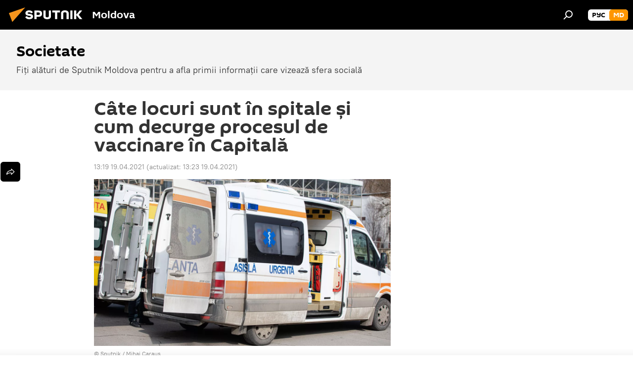

--- FILE ---
content_type: text/html; charset=utf-8
request_url: https://md.sputniknews.com/20210419/Cte-locuri-sunt-n-spitale-i-cum-decurge-procesul-de-vaccinare-n-Capital-34439493.html
body_size: 21651
content:
<!DOCTYPE html><html lang="ro" data-lang="mol" data-charset="" dir="ltr"><head prefix="og: http://ogp.me/ns# fb: http://ogp.me/ns/fb# article: http://ogp.me/ns/article#"><title>Câte locuri sunt în spitale și cum decurge procesul de vaccinare în Capitală - 19.04.2021, Sputnik Moldova</title><meta name="description" content="Specialiștii au explicat ce factori au condiționat reducerea numărul cazurilor de infectare cu coronavirus în Capitală. 19.04.2021, Sputnik Moldova"><meta name="keywords" content=""><meta http-equiv="X-UA-Compatible" content="IE=edge,chrome=1"><meta http-equiv="Content-Type" content="text/html; charset=utf-8"><meta name="robots" content="index, follow, max-image-preview:large"><meta name="viewport" content="width=device-width, initial-scale=1.0, maximum-scale=1.0, user-scalable=yes"><meta name="HandheldFriendly" content="true"><meta name="MobileOptimzied" content="width"><meta name="referrer" content="always"><meta name="format-detection" content="telephone=no"><meta name="format-detection" content="address=no"><link rel="alternate" type="application/rss+xml" href="https://md.sputniknews.com/export/rss2/archive/index.xml"><link rel="canonical" href="https://md.sputniknews.com/20210419/Cte-locuri-sunt-n-spitale-i-cum-decurge-procesul-de-vaccinare-n-Capital-34439493.html"><link rel="preload" as="image" href="https://cdnn1.img.md.sputniknews.com/img/07e5/03/16/34075297_0:177:3072:1905_1920x0_80_0_0_cbdb56ff4f09d7358e17000eff233bfa.jpg.webp" imagesrcset="https://cdnn1.img.md.sputniknews.com/img/07e5/03/16/34075297_0:177:3072:1905_640x0_80_0_0_42089e7e4465da0ec38cb076bb3c2ec1.jpg.webp 640w,https://cdnn1.img.md.sputniknews.com/img/07e5/03/16/34075297_0:177:3072:1905_1280x0_80_0_0_3f8539121f70f416fac476ecc7bf26b0.jpg.webp 1280w,https://cdnn1.img.md.sputniknews.com/img/07e5/03/16/34075297_0:177:3072:1905_1920x0_80_0_0_cbdb56ff4f09d7358e17000eff233bfa.jpg.webp 1920w"><link rel="preconnect" href="https://cdnn1.img.md.sputniknews.com/images/"><link rel="dns-prefetch" href="https://cdnn1.img.md.sputniknews.com/images/"><link rel="alternate" hreflang="ro" href="https://md.sputniknews.com/20210419/Cte-locuri-sunt-n-spitale-i-cum-decurge-procesul-de-vaccinare-n-Capital-34439493.html"><link rel="alternate" hreflang="x-default" href="https://md.sputniknews.com/20210419/Cte-locuri-sunt-n-spitale-i-cum-decurge-procesul-de-vaccinare-n-Capital-34439493.html"><link rel="apple-touch-icon" sizes="57x57" href="https://cdnn1.img.md.sputniknews.com/i/favicon/favicon-57x57.png"><link rel="apple-touch-icon" sizes="60x60" href="https://cdnn1.img.md.sputniknews.com/i/favicon/favicon-60x60.png"><link rel="apple-touch-icon" sizes="72x72" href="https://cdnn1.img.md.sputniknews.com/i/favicon/favicon-72x72.png"><link rel="apple-touch-icon" sizes="76x76" href="https://cdnn1.img.md.sputniknews.com/i/favicon/favicon-76x76.png"><link rel="apple-touch-icon" sizes="114x114" href="https://cdnn1.img.md.sputniknews.com/i/favicon/favicon-114x114.png"><link rel="apple-touch-icon" sizes="120x120" href="https://cdnn1.img.md.sputniknews.com/i/favicon/favicon-120x120.png"><link rel="apple-touch-icon" sizes="144x144" href="https://cdnn1.img.md.sputniknews.com/i/favicon/favicon-144x144.png"><link rel="apple-touch-icon" sizes="152x152" href="https://cdnn1.img.md.sputniknews.com/i/favicon/favicon-152x152.png"><link rel="apple-touch-icon" sizes="180x180" href="https://cdnn1.img.md.sputniknews.com/i/favicon/favicon-180x180.png"><link rel="icon" type="image/png" sizes="192x192" href="https://cdnn1.img.md.sputniknews.com/i/favicon/favicon-192x192.png"><link rel="icon" type="image/png" sizes="32x32" href="https://cdnn1.img.md.sputniknews.com/i/favicon/favicon-32x32.png"><link rel="icon" type="image/png" sizes="96x96" href="https://cdnn1.img.md.sputniknews.com/i/favicon/favicon-96x96.png"><link rel="icon" type="image/png" sizes="16x16" href="https://cdnn1.img.md.sputniknews.com/i/favicon/favicon-16x16.png"><link rel="manifest" href="/project_data/manifest.json?4"><meta name="msapplication-TileColor" content="#F4F4F4"><meta name="msapplication-TileImage" content="https://cdnn1.img.md.sputniknews.com/i/favicon/favicon-144x144.png"><meta name="theme-color" content="#F4F4F4"><link rel="shortcut icon" href="https://cdnn1.img.md.sputniknews.com/i/favicon/favicon.ico"><meta property="fb:app_id" content="565979577238890"><meta property="fb:pages" content="976645359019880"><meta name="analytics:lang" content="mol"><meta name="analytics:title" content="Câte locuri sunt în spitale și cum decurge procesul de vaccinare în Capitală - 19.04.2021, Sputnik Moldova"><meta name="analytics:keyw" content="society, keyword_Capitala, COVID-19, keyword_vaccinare"><meta name="analytics:rubric" content=""><meta name="analytics:tags" content="Societate, Capitala, COVID-19, vaccinare"><meta name="analytics:site_domain" content="md.sputniknews.com"><meta name="analytics:article_id" content="34439493"><meta name="analytics:url" content="https://md.sputniknews.com/20210419/Cte-locuri-sunt-n-spitale-i-cum-decurge-procesul-de-vaccinare-n-Capital-34439493.html"><meta name="analytics:p_ts" content="1618827540"><meta name="analytics:author" content="Sputnik Moldova"><meta name="analytics:isscroll" content="0"><meta property="og:url" content="https://md.sputniknews.com/20210419/Cte-locuri-sunt-n-spitale-i-cum-decurge-procesul-de-vaccinare-n-Capital-34439493.html"><meta property="og:title" content="Câte locuri sunt în spitale și cum decurge procesul de vaccinare în Capitală"><meta property="og:description" content="Specialiștii au explicat ce factori au condiționat reducerea numărul cazurilor de infectare cu coronavirus în Capitală."><meta property="og:type" content="article"><meta property="og:site_name" content="Sputnik Moldova"><meta property="og:locale" content="ro_MD"><meta property="og:image" content="https://cdnn1.img.md.sputniknews.com/img/07e5/03/16/34075297_0:177:3072:1905_2072x0_60_0_0_f46051fad0982df553635ade2ecbcad8.jpg.webp"><meta name="relap-image" content="https://cdnn1.img.md.sputniknews.com/i/logo/logo-social.png"><meta name="twitter:card" content="summary_large_image"><meta name="twitter:image" content="https://cdnn1.img.md.sputniknews.com/img/07e5/03/16/34075297_0:177:3072:1905_2072x0_60_0_0_f46051fad0982df553635ade2ecbcad8.jpg.webp"><meta property="article:published_time" content="20210419T1319+0300"><meta property="article:modified_time" content="20210419T1323+0300"><meta property="article:author" content="Sputnik Moldova"><link rel="author" href="https://md.sputniknews.com"><meta property="article:section" content="Știri"><meta name="relap-entity-id" content="34439493"><meta property="fb:pages" content="976645359019880"><meta name="zen-verification" content="a5OLXyuWdQq0UOAJkQwXWcYnKc21LMyDQhJr2RVKntRE5NpnM4iyPIa72uJWcb0y"><link rel="amphtml" href="https://md.sputniknews.com/amp/20210419/Cte-locuri-sunt-n-spitale-i-cum-decurge-procesul-de-vaccinare-n-Capital-34439493.html"><link rel="preload" as="style" onload="this.onload=null;this.rel='stylesheet'" type="text/css" href="https://cdnn1.img.md.sputniknews.com/css/libs/fonts.min.css?911eb65935"><link rel="stylesheet" type="text/css" href="https://cdnn1.img.md.sputniknews.com/css/common.min.css?9ae217152"><link rel="stylesheet" type="text/css" href="https://cdnn1.img.md.sputniknews.com/css/article.min.css?96b43666f"><script src="https://cdnn1.img.md.sputniknews.com/min/js/dist/head.js?9c9052ef3"></script><script data-iub-purposes="1">var _paq = _paq || []; (function() {var stackDomain = window.location.hostname.split('.').reverse();var domain = stackDomain[1] + '.' + stackDomain[0];_paq.push(['setCDNMask', new RegExp('cdn(\\w+).img.'+domain)]); _paq.push(['setSiteId', 'sputnik_md']); _paq.push(['trackPageView']); _paq.push(['enableLinkTracking']); var d=document, g=d.createElement('script'), s=d.getElementsByTagName('script')[0]; g.type='text/javascript'; g.defer=true; g.async=true; g.src='//a.sputniknews.com/js/sputnik.js'; s.parentNode.insertBefore(g,s); } )();</script><script type="text/javascript" src="https://cdnn1.img.md.sputniknews.com/min/js/libs/banners/adfx.loader.bind.js?98d724fe2"></script><script>
                (window.yaContextCb = window.yaContextCb || []).push(() => {
                    replaceOriginalAdFoxMethods();
                    window.Ya.adfoxCode.hbCallbacks = window.Ya.adfoxCode.hbCallbacks || [];
                })
            </script><!--В <head> сайта один раз добавьте код загрузчика-->
<script>window.yaContextCb = window.yaContextCb || []</script>
<script src="https://yandex.ru/ads/system/context.js" async></script><script>var endlessScrollFirst = 34439493; var endlessScrollUrl = '/services/article/infinity/'; var endlessScrollAlgorithm = ''; var endlessScrollQueue = [69024257, 69023292, 69023231, 69022253, 69023116, 69023179, 69021425, 69018789, 69019254, 69013927, 69019296, 69018445, 69018350, 69017672, 69013211];</script><script>var endlessScrollFirst = 34439493; var endlessScrollUrl = '/services/article/infinity/'; var endlessScrollAlgorithm = ''; var endlessScrollQueue = [69024257, 69023292, 69023231, 69022253, 69023116, 69023179, 69021425, 69018789, 69019254, 69013927, 69019296, 69018445, 69018350, 69017672, 69013211];</script></head><body id="body" data-ab="a" data-emoji="0" class="site_md m-page-article "><div class="schema_org" itemscope="itemscope" itemtype="https://schema.org/WebSite"><meta itemprop="name" content="Sputnik Moldova"><meta itemprop="alternateName" content="Sputnik Moldova"><meta itemprop="description" content="Ultimele știri importante din Moldova și Rusia: noutăți relevante, imparțiale și din prima sursă de la Sputnik"><a itemprop="url" href="https://md.sputniknews.com" title="Sputnik Moldova"> </a><meta itemprop="image" content="https://md.sputniknews.com/i/logo/logo.png"></div><ul class="schema_org" itemscope="itemscope" itemtype="http://schema.org/BreadcrumbList"><li itemprop="itemListElement" itemscope="itemscope" itemtype="http://schema.org/ListItem"><meta itemprop="name" content="Sputnik Moldova"><meta itemprop="position" content="1"><meta itemprop="item" content="https://md.sputniknews.com"><a itemprop="url" href="https://md.sputniknews.com" title="Sputnik Moldova"> </a></li><li itemprop="itemListElement" itemscope="itemscope" itemtype="http://schema.org/ListItem"><meta itemprop="name" content="Știri"><meta itemprop="position" content="2"><meta itemprop="item" content="https://md.sputniknews.com/20210419/"><a itemprop="url" href="https://md.sputniknews.com/20210419/" title="Știri"> </a></li><li itemprop="itemListElement" itemscope="itemscope" itemtype="http://schema.org/ListItem"><meta itemprop="name" content="Câte locuri sunt în spitale și cum decurge procesul de vaccinare în Capitală"><meta itemprop="position" content="3"><meta itemprop="item" content="https://md.sputniknews.com/20210419/Cte-locuri-sunt-n-spitale-i-cum-decurge-procesul-de-vaccinare-n-Capital-34439493.html"><a itemprop="url" href="https://md.sputniknews.com/20210419/Cte-locuri-sunt-n-spitale-i-cum-decurge-procesul-de-vaccinare-n-Capital-34439493.html" title="Câte locuri sunt în spitale și cum decurge procesul de vaccinare în Capitală"> </a></li></ul><div class="container"><div class="banner m-before-header m-article-desktop" data-position="article_desktop_header" data-infinity="1"><aside class="banner__content"><iframe class="relap-runtime-iframe" style="position:absolute;top:-9999px;left:-9999px;visibility:hidden;" srcdoc="<script src='https://relap.io/v7/relap.js' data-relap-token='HvaPHeJmpVila25r'></script>"></iframe>


<!--AdFox START-->
<!--riaru-->
<!--Площадка: md.sputniknews.ru / * / *-->
<!--Тип баннера: 100%x-->
<!--Расположение: 38223_n-bn23-х120-desk-->
<div id="adfox_article_desk100_120-1_1"></div>
<script>
    window.yaContextCb.push(()=>{
        Ya.adfoxCode.create({
            ownerId: 249922,
        containerId: 'adfox_article_desk100_120-1_1',
            params: {
                pp: 'bqob',
            ps: 'ckbh',
            p2: 'fluh',
            puid1: '',
            puid2: '',
            puid3: '',
            puid4: 'society:keyword_Capitala:COVID-19:keyword_vaccinare',
            puid5: ''
            }
        })
    })
</script></aside></div><div class="banner m-before-header m-article-mobile" data-position="article_mobile_header" data-infinity="1"><aside class="banner__content"><!--AdFox START-->
<!--riaru-->
<!--Площадка: md.sputniknews.ru / * / *-->
<!--Тип баннера: 100%x-->
<!--Расположение: 38228_n-bn28-х100-mob-->
<div id="adfox_article_mob-1-100-300_1"></div>
<script>
    window.yaContextCb.push(()=>{
        Ya.adfoxCode.create({
            ownerId: 249922,
        containerId: 'adfox_article_mob-1-100-300_1',
            params: {
                pp: 'bqod',
            ps: 'ckbh',
            p2: 'fluh',
            puid1: '',
            puid2: '',
            puid3: '',
            puid4: 'society:keyword_Capitala:COVID-19:keyword_vaccinare',
            puid5: ''
            }
        })
    })
</script></aside></div></div><div class="page" id="page"><div id="alerts"><script type="text/template" id="alertAfterRegisterTemplate">
                    
                        <div class="auth-alert m-hidden" id="alertAfterRegister">
                            <div class="auth-alert__text">
                                <%- data.success_title %> <br />
                                <%- data.success_email_1 %>
                                <span class="m-email"></span>
                                <%- data.success_email_2 %>
                            </div>
                            <div class="auth-alert__btn">
                                <button class="form__btn m-min m-black confirmEmail">
                                    <%- data.send %>
                                </button>
                            </div>
                        </div>
                    
                </script><script type="text/template" id="alertAfterRegisterNotifyTemplate">
                    
                        <div class="auth-alert" id="alertAfterRegisterNotify">
                            <div class="auth-alert__text">
                                <%- data.golink_1 %>
                                <span class="m-email">
                                    <%- user.mail %>
                                </span>
                                <%- data.golink_2 %>
                            </div>
                            <% if (user.registerConfirmCount <= 2 ) {%>
                                <div class="auth-alert__btn">
                                    <button class="form__btn m-min m-black confirmEmail">
                                        <%- data.send %>
                                    </button>
                                </div>
                            <% } %>
                        </div>
                    
                </script></div><div class="anchor" id="anchor"><div class="header " id="header"><div class="m-relative"><div class="container m-header"><div class="header__wrap"><div class="header__name"><div class="header__logo"><a href="/" title="Sputnik Moldova"><svg xmlns="http://www.w3.org/2000/svg" width="176" height="44" viewBox="0 0 176 44" fill="none"><path class="chunk_1" fill-rule="evenodd" clip-rule="evenodd" d="M45.8073 18.3817C45.8073 19.5397 47.1661 19.8409 49.3281 20.0417C54.1074 20.4946 56.8251 21.9539 56.8461 25.3743C56.8461 28.7457 54.2802 30.9568 48.9989 30.9568C44.773 30.9568 42.1067 29.1496 41 26.5814L44.4695 24.5688C45.3754 25.9277 46.5334 27.0343 49.4005 27.0343C51.3127 27.0343 52.319 26.4296 52.319 25.5751C52.319 24.5665 51.6139 24.2163 48.3942 23.866C43.7037 23.3617 41.3899 22.0029 41.3899 18.5824C41.3899 15.9675 43.3511 13 48.9359 13C52.9611 13 55.6274 14.8095 56.4305 17.1746L53.1105 19.1358C53.0877 19.1012 53.0646 19.0657 53.041 19.0295C52.4828 18.1733 51.6672 16.9224 48.6744 16.9224C46.914 16.9224 45.8073 17.4758 45.8073 18.3817ZM67.4834 13.3526H59.5918V30.707H64.0279V26.0794H67.4484C72.1179 26.0794 75.0948 24.319 75.0948 19.6401C75.0854 15.3138 72.6199 13.3526 67.4834 13.3526ZM67.4834 22.206H64.0186V17.226H67.4834C69.8975 17.226 70.654 18.0291 70.654 19.6891C70.6587 21.6527 69.6524 22.206 67.4834 22.206ZM88.6994 24.7206C88.6994 26.2289 87.4924 27.0857 85.3794 27.0857C83.3178 27.0857 82.1597 26.2289 82.1597 24.7206V13.3526H77.7236V25.0264C77.7236 28.6477 80.7425 30.9615 85.4704 30.9615C89.9999 30.9615 93.1168 28.8601 93.1168 25.0264V13.3526H88.6808L88.6994 24.7206ZM136.583 13.3526H132.159V30.7023H136.583V13.3526ZM156.097 13.3526L149.215 21.9235L156.45 30.707H151.066L144.276 22.4559V30.707H139.85V13.3526H144.276V21.8021L151.066 13.3526H156.097ZM95.6874 17.226H101.221V30.707H105.648V17.226H111.181V13.3526H95.6874V17.226ZM113.49 18.7342C113.49 15.2134 116.458 13 121.085 13C125.715 13 128.888 15.0616 128.902 18.7342V30.707H124.466V18.935C124.466 17.6789 123.259 16.8734 121.146 16.8734C119.094 16.8734 117.926 17.6789 117.926 18.935V30.707H113.49V18.7342Z" fill="white"></path><path class="chunk_2" d="M41 7L14.8979 36.5862L8 18.431L41 7Z" fill="#F8961D"></path></svg></a></div><div class="header__project"><span class="header__project-title">Moldova</span></div></div><div class="header__controls" data-nosnippet=""><div class="share m-header" data-id="34439493" data-url="https://md.sputniknews.com/20210419/Cte-locuri-sunt-n-spitale-i-cum-decurge-procesul-de-vaccinare-n-Capital-34439493.html" data-title="Câte locuri sunt în spitale și cum decurge procesul de vaccinare în Capitală"></div><div class="header__menu"><span class="header__menu-item" data-modal-open="search"><svg class="svg-icon"><use xmlns:xlink="http://www.w3.org/1999/xlink" xlink:href="/i/sprites/package/inline.svg?63#search"></use></svg></span></div><div class="switcher m-double"><div class="switcher__label"><span class="switcher__title">md</span><span class="switcher__icon"><svg class="svg-icon"><use xmlns:xlink="http://www.w3.org/1999/xlink" xlink:href="/i/sprites/package/inline.svg?63#arrowDown"></use></svg></span></div><div class="switcher__dropdown"><div translate="no" class="notranslate"><div class="switcher__list"><a href="https://md.sputniknews.ru/" class="switcher__link"><span class="switcher__project">Sputnik Молдова</span><span class="switcher__abbr" data-abbr="рус">рус</span></a><a href="https://md.sputniknews.com/" class="switcher__link m-selected"><span class="switcher__project">Sputnik Moldova</span><span class="switcher__abbr" data-abbr="md">md</span><i class="switcher__accept"><svg class="svg-icon"><use xmlns:xlink="http://www.w3.org/1999/xlink" xlink:href="/i/sprites/package/inline.svg?63#ok"></use></svg></i></a></div></div></div></div></div></div></div></div></div></div><script>var GLOBAL = GLOBAL || {}; GLOBAL.translate = {}; GLOBAL.rtl = 0; GLOBAL.lang = "mol"; GLOBAL.design = "md"; GLOBAL.charset = ""; GLOBAL.project = "sputnik_md"; GLOBAL.htmlCache = 1; GLOBAL.translate.search = {}; GLOBAL.translate.search.notFound = "Nu a fost găsit nimic"; GLOBAL.translate.search.stringLenght = "Introduceți mai multe litere pentru căutare"; GLOBAL.www = "https://md.sputniknews.com"; GLOBAL.seo = {}; GLOBAL.seo.title = ""; GLOBAL.seo.keywords = ""; GLOBAL.seo.description = ""; GLOBAL.sock = {}; GLOBAL.sock.server = "https://cm.sputniknews.com/chat"; GLOBAL.sock.lang = "mol"; GLOBAL.sock.project = "sputnik_md"; GLOBAL.social = {}; GLOBAL.social.fbID = "565979577238890"; GLOBAL.share = [ { name: 'telegram', mobile: false },{ name: 'odnoklassniki', mobile: false },{ name: 'twitter', mobile: false },{ name: 'whatsapp', mobile: false },{ name: 'messenger', mobile: true } ]; GLOBAL.csrf_token = ''; GLOBAL.search = {}; GLOBAL.auth = {}; GLOBAL.auth.status = 'error'; GLOBAL.auth.provider = ''; GLOBAL.auth.twitter = '/id/twitter/request/'; GLOBAL.auth.facebook = '/id/facebook/request/'; GLOBAL.auth.vkontakte = '/id/vkontakte/request/'; GLOBAL.auth.google = '/id/google/request/'; GLOBAL.auth.ok = '/id/ok/request/'; GLOBAL.auth.apple = '/id/apple/request/'; GLOBAL.auth.moderator = ''; GLOBAL.user = {}; GLOBAL.user.id = ""; GLOBAL.user.emailActive = ""; GLOBAL.user.registerConfirmCount = 0; GLOBAL.article = GLOBAL.article || {}; GLOBAL.article.id = 34439493; GLOBAL.article.chat_expired = !!1; GLOBAL.chat = GLOBAL.chat || {}; GLOBAL.chat.show = !!1; GLOBAL.locale = {"convertDate":{"yesterday":"Ieri","hours":{"nominative":"%{s} \u043c\u0438\u043d\u0443\u0442\u0443 \u043d\u0430\u0437\u0430\u0434","genitive":"%{s} \u043c\u0438\u043d\u0443\u0442\u044b \u043d\u0430\u0437\u0430\u0434"},"minutes":{"nominative":"%{s} \u0447\u0430\u0441 \u043d\u0430\u0437\u0430\u0434","genitive":"%{s} \u0447\u0430\u0441\u0430 \u043d\u0430\u0437\u0430\u0434"}},"js_templates":{"unread":"\u041d\u0435\u043f\u0440\u043e\u0447\u0438\u0442\u0430\u043d\u043d\u044b\u0435","you":"\u0412\u044b","author":"\u0430\u0432\u0442\u043e\u0440","report":"\u041f\u043e\u0436\u0430\u043b\u043e\u0432\u0430\u0442\u044c\u0441\u044f","reply":"\u041e\u0442\u0432\u0435\u0442\u0438\u0442\u044c","block":"\u0417\u0430\u0431\u043b\u043e\u043a\u0438\u0440\u043e\u0432\u0430\u0442\u044c","remove":"\u0423\u0434\u0430\u043b\u0438\u0442\u044c","closeall":"\u0417\u0430\u043a\u0440\u044b\u0442\u044c \u0432\u0441\u0435","notifications":"Notificaciones","disable_twelve":"\u041e\u0442\u043a\u043b\u044e\u0447\u0438\u0442\u044c \u043d\u0430 12 \u0447\u0430\u0441\u043e\u0432","new_message":"\u041d\u043e\u0432\u043e\u0435 \u0441\u043e\u043e\u0431\u0449\u0435\u043d\u0438\u0435 \u043e\u0442sputniknews.ru","acc_block":"\u0412\u0430\u0448 \u0430\u043a\u043a\u0430\u0443\u043d\u0442 \u0437\u0430\u0431\u043b\u043e\u043a\u0438\u0440\u043e\u0432\u0430\u043d \u0430\u0434\u043c\u0438\u043d\u0438\u0441\u0442\u0440\u0430\u0442\u043e\u0440\u043e\u043c \u0441\u0430\u0439\u0442\u0430","acc_unblock":"\u0412\u0430\u0448 \u0430\u043a\u043a\u0430\u0443\u043d\u0442 \u0440\u0430\u0437\u0431\u043b\u043e\u043a\u0438\u0440\u043e\u0432\u0430\u043d \u0430\u0434\u043c\u0438\u043d\u0438\u0441\u0442\u0440\u0430\u0442\u043e\u0440\u043e\u043c \u0441\u0430\u0439\u0442\u0430","you_subscribe_1":"\u0412\u044b \u043f\u043e\u0434\u043f\u0438\u0441\u0430\u043d\u044b \u043d\u0430 \u0442\u0435\u043c\u0443 ","you_subscribe_2":"\u0423\u043f\u0440\u0430\u0432\u043b\u044f\u0442\u044c \u0441\u0432\u043e\u0438\u043c\u0438 \u043f\u043e\u0434\u043f\u0438\u0441\u043a\u0430\u043c\u0438 \u0432\u044b \u043c\u043e\u0436\u0435\u0442\u0435 \u0432 \u043b\u0438\u0447\u043d\u043e\u043c \u043a\u0430\u0431\u0438\u043d\u0435\u0442\u0435","you_received_warning_1":"\u0412\u044b \u043f\u043e\u043b\u0443\u0447\u0438\u043b\u0438 ","you_received_warning_2":" \u043f\u0440\u0435\u0434\u0443\u043f\u0440\u0435\u0436\u0434\u0435\u043d\u0438\u0435. \u0423\u0432\u0430\u0436\u0430\u0439\u0442\u0435 \u0434\u0440\u0443\u0433\u0438\u0445 \u0443\u0447\u0430\u0441\u0442\u043d\u0438\u043a\u043e\u0432 \u0438 \u043d\u0435 \u043d\u0430\u0440\u0443\u0448\u0430\u0439\u0442\u0435 \u043f\u0440\u0430\u0432\u0438\u043b\u0430 \u043a\u043e\u043c\u043c\u0435\u043d\u0442\u0438\u0440\u043e\u0432\u0430\u043d\u0438\u044f. \u041f\u043e\u0441\u043b\u0435 \u0442\u0440\u0435\u0442\u044c\u0435\u0433\u043e \u043d\u0430\u0440\u0443\u0448\u0435\u043d\u0438\u044f \u0432\u044b \u0431\u0443\u0434\u0435\u0442\u0435 \u0437\u0430\u0431\u043b\u043e\u043a\u0438\u0440\u043e\u0432\u0430\u043d\u044b \u043d\u0430 12 \u0447\u0430\u0441\u043e\u0432.","block_time":"\u0421\u0440\u043e\u043a \u0431\u043b\u043e\u043a\u0438\u0440\u043e\u0432\u043a\u0438: ","hours":" \u0447\u0430\u0441\u043e\u0432","forever":"\u043d\u0430\u0432\u0441\u0435\u0433\u0434\u0430","feedback":"\u0421\u0432\u044f\u0437\u0430\u0442\u044c\u0441\u044f","my_subscriptions":"\u041c\u043e\u0438 \u043f\u043e\u0434\u043f\u0438\u0441\u043a\u0438","rules":"\u041f\u0440\u0430\u0432\u0438\u043b\u0430 \u043a\u043e\u043c\u043c\u0435\u043d\u0442\u0438\u0440\u043e\u0432\u0430\u043d\u0438\u044f \u043c\u0430\u0442\u0435\u0440\u0438\u0430\u043b\u043e\u0432","chat":"\u0427\u0430\u0442: ","chat_new_messages":"\u041d\u043e\u0432\u044b\u0435 \u0441\u043e\u043e\u0431\u0449\u0435\u043d\u0438\u044f \u0432 \u0447\u0430\u0442\u0435","chat_moder_remove_1":"\u0412\u0430\u0448\u0435 \u0441\u043e\u043e\u0431\u0449\u0435\u043d\u0438\u0435 ","chat_moder_remove_2":" \u0431\u044b\u043b\u043e \u0443\u0434\u0430\u043b\u0435\u043d\u043e \u0430\u0434\u043c\u0438\u043d\u0438\u0441\u0442\u0440\u0430\u0442\u043e\u0440\u043e\u043c","chat_close_time_1":"\u0412 \u0447\u0430\u0442\u0435 \u043d\u0438\u043a\u0442\u043e \u043d\u0435 \u043f\u0438\u0441\u0430\u043b \u0431\u043e\u043b\u044c\u0448\u0435 12 \u0447\u0430\u0441\u043e\u0432, \u043e\u043d \u0437\u0430\u043a\u0440\u043e\u0435\u0442\u0441\u044f \u0447\u0435\u0440\u0435\u0437 ","chat_close_time_2":" \u0447\u0430\u0441\u043e\u0432","chat_new_emoji_1":"\u041d\u043e\u0432\u044b\u0435 \u0440\u0435\u0430\u043a\u0446\u0438\u0438 ","chat_new_emoji_2":" \u0432\u0430\u0448\u0435\u043c\u0443 \u0441\u043e\u043e\u0431\u0449\u0435\u043d\u0438\u044e ","chat_message_reply_1":"\u041d\u0430 \u0432\u0430\u0448 \u043a\u043e\u043c\u043c\u0435\u043d\u0442\u0430\u0440\u0438\u0439 ","chat_message_reply_2":" \u043e\u0442\u0432\u0435\u0442\u0438\u043b \u043f\u043e\u043b\u044c\u0437\u043e\u0432\u0430\u0442\u0435\u043b\u044c ","emoji_1":"\u00cemi place","emoji_2":"Z\u00e2mbet","emoji_3":"Mirare","emoji_4":"Triste\u021be","emoji_5":"Revolt\u0103tor","emoji_6":"Nu-mi place","site_subscribe_podcast":{"success":"\u0421\u043f\u0430\u0441\u0438\u0431\u043e, \u0432\u044b \u043f\u043e\u0434\u043f\u0438\u0441\u0430\u043d\u044b \u043d\u0430 \u0440\u0430\u0441\u0441\u044b\u043b\u043a\u0443! \u041d\u0430\u0441\u0442\u0440\u043e\u0438\u0442\u044c \u0438\u043b\u0438 \u043e\u0442\u043c\u0435\u043d\u0438\u0442\u044c \u043f\u043e\u0434\u043f\u0438\u0441\u043a\u0443 \u043c\u043e\u0436\u043d\u043e \u0432 \u043b\u0438\u0447\u043d\u043e\u043c \u043a\u0430\u0431\u0438\u043d\u0435\u0442\u0435","subscribed":"\u0412\u044b \u0443\u0436\u0435 \u043f\u043e\u0434\u043f\u0438\u0441\u0430\u043d\u044b \u043d\u0430 \u044d\u0442\u0443 \u0440\u0430\u0441\u0441\u044b\u043b\u043a\u0443","error":"\u041f\u0440\u043e\u0438\u0437\u043e\u0448\u043b\u0430 \u043d\u0435\u043f\u0440\u0435\u0434\u0432\u0438\u0434\u0435\u043d\u043d\u0430\u044f \u043e\u0448\u0438\u0431\u043a\u0430. \u041f\u043e\u0436\u0430\u043b\u0443\u0439\u0441\u0442\u0430, \u043f\u043e\u0432\u0442\u043e\u0440\u0438\u0442\u0435 \u043f\u043e\u043f\u044b\u0442\u043a\u0443 \u043f\u043e\u0437\u0436\u0435"}},"grecaptcha":{"site_key":"6LeGlD8aAAAAACUpDmnczCiYJ0auL7fnGHErRRLB"}}; GLOBAL = {...GLOBAL, ...{"subscribe":{"email":"Introduce\u021bi adresa de e-mail","button":"Abonare","send":"Mul\u021bumim, v-a fost expediat un e-mail cu link pentru confirmarea abon\u0103rii","subscribe":"Mul\u021bumim, sunte\u021bi abonat la newsletter! Pute\u021bi configura sau anula abonamentul \u00een cabinetul personal","confirm":"Sunte\u021bi deja abonat la acest newsletter","registration":{"@attributes":{"button":"\u0417\u0430\u0440\u0435\u0433\u0438\u0441\u0442\u0440\u0438\u0440\u043e\u0432\u0430\u0442\u044c\u0441\u044f"}},"social":{"@attributes":{"count":"11"},"comment":[{},{}],"item":[{"@attributes":{"type":"yt","title":"YouTube"}},{"@attributes":{"type":"sc","title":"SoundCloud"}},{"@attributes":{"type":"ok","title":"odnoklassniki"}},{"@attributes":{"type":"tw","title":"twitter"}},{"@attributes":{"type":"tam","title":"tamtam"}},{"@attributes":{"type":"vk","title":"vkontakte"}},{"@attributes":{"type":"tg","title":"telegram"}},{"@attributes":{"type":"yd","title":"yandex dzen"}},{"@attributes":{"type":"vb","title":"viber"}}]}}}}; GLOBAL.js = {}; GLOBAL.js.videoplayer = "https://cdnn1.img.md.sputniknews.com/min/js/dist/videoplayer.js?9651130d6"; GLOBAL.userpic = "/userpic/"; GLOBAL.gmt = ""; GLOBAL.tz = "+0200"; GLOBAL.projectList = [ { title: 'Internațional', country: [ { title: 'Engleză', url: 'https://sputnikglobe.com', flag: 'flags-INT', lang: 'International', lang2: 'English' }, ] }, { title: 'Orientul Mijlociu', country: [ { title: 'Arabă', url: 'https://sarabic.ae/', flag: 'flags-INT', lang: 'Sputnik عربي', lang2: 'Arabic' }, { title: 'Turcă', url: 'https://anlatilaninotesi.com.tr/', flag: 'flags-TUR', lang: 'Türkiye', lang2: 'Türkçe' }, { title: 'Farsi', url: 'https://spnfa.ir/', flag: 'flags-INT', lang: 'Sputnik ایران', lang2: 'Persian' }, { title: 'Dari', url: 'https://sputnik.af/', flag: 'flags-INT', lang: 'Sputnik افغانستان', lang2: 'Dari' }, ] }, { title: 'America Latină', country: [ { title: 'Spaniolă', url: 'https://noticiaslatam.lat/', flag: 'flags-INT', lang: 'Mundo', lang2: 'Español' }, { title: 'Portugheză', url: 'https://noticiabrasil.net.br/', flag: 'flags-BRA', lang: 'Brasil', lang2: 'Português' }, ] }, { title: 'Asia de Sud', country: [ { title: 'Hindi', url: 'https://hindi.sputniknews.in', flag: 'flags-IND', lang: 'भारत', lang2: 'हिंदी' }, { title: 'Engleză', url: 'https://sputniknews.in', flag: 'flags-IND', lang: 'India', lang2: 'English' }, ] }, { title: 'Asia de Est și de Sud-Est', country: [ { title: 'Vietnameză', url: 'https://kevesko.vn/', flag: 'flags-VNM', lang: 'Việt Nam', lang2: 'Tiếng Việt' }, { title: 'Japoneză', url: 'https://sputniknews.jp/', flag: 'flags-JPN', lang: '日本', lang2: '日本語' }, { title: 'Chineză', url: 'https://sputniknews.cn/', flag: 'flags-CHN', lang: '中国', lang2: '中文' }, ] }, { title: 'Asia Centrală', country: [ { title: 'Cazahă', url: 'https://sputnik.kz/', flag: 'flags-KAZ', lang: 'Қазақстан', lang2: 'Қазақ тілі' }, { title: 'Kirghiză', url: 'https://sputnik.kg/', flag: 'flags-KGZ', lang: 'Кыргызстан', lang2: 'Кыргызча' }, { title: 'Uzbecă', url: 'https://oz.sputniknews.uz/', flag: 'flags-UZB', lang: 'Oʻzbekiston', lang2: 'Ўзбекча' }, { title: 'Tadjică', url: 'https://sputnik.tj/', flag: 'flags-TJK', lang: 'Тоҷикистон', lang2: 'Тоҷикӣ' }, ] }, { title: 'Africa', country: [ { title: 'Franceză', url: 'https://fr.sputniknews.africa/', flag: 'flags-INT', lang: 'Afrique', lang2: 'Français' }, { title: 'Engleză', url: 'https://en.sputniknews.africa', flag: 'flags-INT', lang: 'Africa', lang2: 'English' }, ] }, { title: 'Caucaz', country: [ { title: 'Armeană', url: 'https://arm.sputniknews.ru/', flag: 'flags-ARM', lang: 'Արմենիա', lang2: 'Հայերեն' }, { title: 'Abhază', url: 'https://sputnik-abkhazia.info/', flag: 'flags-ABH', lang: 'Аҧсны', lang2: 'Аҧсышәала' }, { title: 'Osetă', url: 'https://sputnik-ossetia.com/', flag: 'flags-OST', lang: 'Хуссар Ирыстон', lang2: 'Иронау' }, { title: 'Georgiană', url: 'https://sputnik-georgia.com/', flag: 'flags-GEO', lang: 'საქართველო', lang2: 'ქართული' }, { title: 'Azeră', url: 'https://sputnik.az/', flag: 'flags-AZE', lang: 'Azərbaycan', lang2: 'Аzərbaycanca' }, ] }, { title: 'Europa', country: [ { title: 'Sârbă', url: 'https://sputnikportal.rs/', flag: 'flags-SRB', lang: 'Србиjа', lang2: 'Српски' }, { title: 'Rusă', url: 'https://lv.sputniknews.ru/', flag: 'flags-LVA', lang: 'Latvija', lang2: 'Русский' }, { title: 'Rusă', url: 'https://lt.sputniknews.ru/', flag: 'flags-LTU', lang: 'Lietuva', lang2: 'Русский' }, { title: 'Moldovenească', url: 'https://md.sputniknews.com/', flag: 'flags-MDA', lang: 'Moldova', lang2: 'Moldovenească' }, { title: 'Belarusă', url: 'https://bel.sputnik.by/', flag: 'flags-BLR', lang: 'Беларусь', lang2: 'Беларускi' } ] }, ];</script><div class="wrapper" id="endless" data-infinity-max-count="2"><div class="endless__item " data-infinity="1" data-supertag="1" data-remove-fat="0" data-advertisement-project="0" data-remove-advertisement="0" data-id="34439493" data-date="20210419" data-endless="1" data-domain="md.sputniknews.com" data-project="sputnik_md" data-url="/20210419/Cte-locuri-sunt-n-spitale-i-cum-decurge-procesul-de-vaccinare-n-Capital-34439493.html" data-full-url="https://md.sputniknews.com/20210419/Cte-locuri-sunt-n-spitale-i-cum-decurge-procesul-de-vaccinare-n-Capital-34439493.html" data-title="Câte locuri sunt în spitale și cum decurge procesul de vaccinare în Capitală" data-published="2021-04-19T13:19+0300" data-text-length="0" data-keywords="" data-author="Sputnik Moldova" data-analytics-keyw="" data-analytics-rubric="" data-analytics-tags="Societate, Capitala, COVID-19, vaccinare" data-article-show="" data-chat-expired="" data-pts="1618827540" data-article-type="article" data-is-scroll="1" data-head-title="Câte locuri sunt în spitale și cum decurge procesul de vaccinare în Capitală - Sputnik Moldova, 19.04.2021"><a href="/society/" class="container article__supertag-header m-society " title="Societate"><div class="article__supertag-header-align"><div class="article__supertag-header-title">Societate</div><div class="article__supertag-header-announce">Fiți alături de Sputnik Moldova pentru a afla primii informații care vizează sfera socială</div></div></a><div class="container m-content"><div class="layout"><div class="article "><div class="article__meta" itemscope="" itemtype="https://schema.org/Article"><div itemprop="mainEntityOfPage">https://md.sputniknews.com/20210419/Cte-locuri-sunt-n-spitale-i-cum-decurge-procesul-de-vaccinare-n-Capital-34439493.html</div><a itemprop="url" href="https://md.sputniknews.com/20210419/Cte-locuri-sunt-n-spitale-i-cum-decurge-procesul-de-vaccinare-n-Capital-34439493.html" title="Câte locuri sunt în spitale și cum decurge procesul de vaccinare în Capitală"></a><div itemprop="headline">Câte locuri sunt în spitale și cum decurge procesul de vaccinare în Capitală</div><div itemprop="name">Câte locuri sunt în spitale și cum decurge procesul de vaccinare în Capitală</div><div itemprop="alternateName">Sputnik Moldova</div><div itemprop="description">Specialiștii au explicat ce factori au condiționat reducerea numărul cazurilor de infectare cu coronavirus în Capitală. 19.04.2021, Sputnik Moldova</div><div itemprop="datePublished">2021-04-19T13:19+0300</div><div itemprop="dateCreated">2021-04-19T13:19+0300</div><div itemprop="dateModified">2021-04-19T13:23+0300</div><div itemprop="associatedMedia">https://cdnn1.img.md.sputniknews.com/img/07e5/03/16/34075297_0:177:3072:1905_1920x0_80_0_0_cbdb56ff4f09d7358e17000eff233bfa.jpg.webp</div><div itemprop="copyrightHolder" itemscope="" itemtype="http://schema.org/Organization"><div itemprop="name">Sputnik Moldova</div><a itemprop="url" href="https://md.sputniknews.com" title="Sputnik Moldova"> </a><div itemprop="email">media@sputniknews.com</div><div itemprop="telephone">+74956456601</div><div itemprop="legalName">MIA „Rossiya Segodnya“</div><a itemprop="sameAs" href="https://t.me/sputnikmd_2"> </a><div itemprop="logo" itemscope="" itemtype="https://schema.org/ImageObject"><a itemprop="url" href="https://md.sputniknews.com/i/logo/logo.png" title="Sputnik Moldova"> </a><a itemprop="contentUrl" href="https://md.sputniknews.com/i/logo/logo.png" title="Sputnik Moldova"> </a><div itemprop="width">252</div><div itemprop="height">60</div></div></div><div itemprop="copyrightYear">2021</div><div itemprop="creator" itemscope="" itemtype="http://schema.org/Organization"><div itemprop="name">Sputnik Moldova</div><a itemprop="url" href="https://md.sputniknews.com" title="Sputnik Moldova"> </a><div itemprop="email">media@sputniknews.com</div><div itemprop="telephone">+74956456601</div><div itemprop="legalName">MIA „Rossiya Segodnya“</div><a itemprop="sameAs" href="https://t.me/sputnikmd_2"> </a><div itemprop="logo" itemscope="" itemtype="https://schema.org/ImageObject"><a itemprop="url" href="https://md.sputniknews.com/i/logo/logo.png" title="Sputnik Moldova"> </a><a itemprop="contentUrl" href="https://md.sputniknews.com/i/logo/logo.png" title="Sputnik Moldova"> </a><div itemprop="width">252</div><div itemprop="height">60</div></div></div><div itemprop="genre">Știri</div><div itemprop="inLanguage">ro_MD</div><div itemprop="sourceOrganization" itemscope="" itemtype="http://schema.org/Organization"><div itemprop="name">Sputnik Moldova</div><a itemprop="url" href="https://md.sputniknews.com" title="Sputnik Moldova"> </a><div itemprop="email">media@sputniknews.com</div><div itemprop="telephone">+74956456601</div><div itemprop="legalName">MIA „Rossiya Segodnya“</div><a itemprop="sameAs" href="https://t.me/sputnikmd_2"> </a><div itemprop="logo" itemscope="" itemtype="https://schema.org/ImageObject"><a itemprop="url" href="https://md.sputniknews.com/i/logo/logo.png" title="Sputnik Moldova"> </a><a itemprop="contentUrl" href="https://md.sputniknews.com/i/logo/logo.png" title="Sputnik Moldova"> </a><div itemprop="width">252</div><div itemprop="height">60</div></div></div><div itemprop="image" itemscope="" itemtype="https://schema.org/ImageObject"><a itemprop="url" href="https://cdnn1.img.md.sputniknews.com/img/07e5/03/16/34075297_0:177:3072:1905_1920x0_80_0_0_cbdb56ff4f09d7358e17000eff233bfa.jpg.webp" title="centrul COVID-19 Chișinău MoldExpo"></a><a itemprop="contentUrl" href="https://cdnn1.img.md.sputniknews.com/img/07e5/03/16/34075297_0:177:3072:1905_1920x0_80_0_0_cbdb56ff4f09d7358e17000eff233bfa.jpg.webp" title="centrul COVID-19 Chișinău MoldExpo"></a><div itemprop="width">1920</div><div itemprop="height">1080</div><div itemprop="representativeOfPage">true</div></div><a itemprop="thumbnailUrl" href="https://cdnn1.img.md.sputniknews.com/img/07e5/03/16/34075297_0:177:3072:1905_1920x0_80_0_0_cbdb56ff4f09d7358e17000eff233bfa.jpg.webp"></a><div itemprop="image" itemscope="" itemtype="https://schema.org/ImageObject"><a itemprop="url" href="https://cdnn1.img.md.sputniknews.com/img/07e5/03/16/34075297_341:0:3072:2048_1920x0_80_0_0_5a6d52035612844f9c029c8eaad6c615.jpg.webp" title="centrul COVID-19 Chișinău MoldExpo"></a><a itemprop="contentUrl" href="https://cdnn1.img.md.sputniknews.com/img/07e5/03/16/34075297_341:0:3072:2048_1920x0_80_0_0_5a6d52035612844f9c029c8eaad6c615.jpg.webp" title="centrul COVID-19 Chișinău MoldExpo"></a><div itemprop="width">1920</div><div itemprop="height">1440</div><div itemprop="representativeOfPage">true</div></div><a itemprop="thumbnailUrl" href="https://cdnn1.img.md.sputniknews.com/img/07e5/03/16/34075297_341:0:3072:2048_1920x0_80_0_0_5a6d52035612844f9c029c8eaad6c615.jpg.webp">https://cdnn1.img.md.sputniknews.com/img/07e5/03/16/34075297_341:0:3072:2048_1920x0_80_0_0_5a6d52035612844f9c029c8eaad6c615.jpg.webp</a><div itemprop="image" itemscope="" itemtype="https://schema.org/ImageObject"><a itemprop="url" href="https://cdnn1.img.md.sputniknews.com/img/07e5/03/16/34075297_911:0:2959:2048_1920x0_80_0_0_2445b2295830761b1cc96c966fc19022.jpg.webp" title="centrul COVID-19 Chișinău MoldExpo"></a><a itemprop="contentUrl" href="https://cdnn1.img.md.sputniknews.com/img/07e5/03/16/34075297_911:0:2959:2048_1920x0_80_0_0_2445b2295830761b1cc96c966fc19022.jpg.webp" title="centrul COVID-19 Chișinău MoldExpo"></a><div itemprop="width">1920</div><div itemprop="height">1920</div><div itemprop="representativeOfPage">true</div></div><a itemprop="thumbnailUrl" href="https://cdnn1.img.md.sputniknews.com/img/07e5/03/16/34075297_911:0:2959:2048_1920x0_80_0_0_2445b2295830761b1cc96c966fc19022.jpg.webp" title="centrul COVID-19 Chișinău MoldExpo"></a><div itemprop="publisher" itemscope="" itemtype="http://schema.org/Organization"><div itemprop="name">Sputnik Moldova</div><a itemprop="url" href="https://md.sputniknews.com" title="Sputnik Moldova"> </a><div itemprop="email">media@sputniknews.com</div><div itemprop="telephone">+74956456601</div><div itemprop="legalName">MIA „Rossiya Segodnya“</div><a itemprop="sameAs" href="https://t.me/sputnikmd_2"> </a><div itemprop="logo" itemscope="" itemtype="https://schema.org/ImageObject"><a itemprop="url" href="https://md.sputniknews.com/i/logo/logo.png" title="Sputnik Moldova"> </a><a itemprop="contentUrl" href="https://md.sputniknews.com/i/logo/logo.png" title="Sputnik Moldova"> </a><div itemprop="width">252</div><div itemprop="height">60</div></div></div><div itemprop="author" itemscope="" itemtype="https://schema.org/Person"><div itemprop="name">Sputnik Moldova</div></div><div itemprop="keywords"></div><div itemprop="about" itemscope="" itemtype="https://schema.org/Thing"><div itemprop="name"></div></div></div><div class="article__header"><h1 class="article__title">Câte locuri sunt în spitale și cum decurge procesul de vaccinare în Capitală</h1><div class="article__info " data-nosnippet=""><div class="article__info-date"><a href="/20210419/" class="" title="Arhiva știrilor" data-unixtime="1618827540">13:19 19.04.2021</a> <span class="article__info-date-modified " data-unixtime="1618827834"> (actualizat: <span class="date">13:23 19.04.2021</span>)</span></div><div class="article__view" data-id="34439493"></div></div><div class="article__announce"><div class="media" data-media-tipe="ar16x9"><div class="media__size"><div class="photoview__open" data-photoview-group="34439493" data-photoview-src="https://cdnn1.img.md.sputniknews.com/img/07e5/03/16/34075297_0:0:3072:2048_1440x900_80_0_1_0165bea5d3185663506bf293b3efe6a4.jpg.webp?source-sid=mihai_caraus" data-photoview-image-id="34075295" data-photoview-sharelink="https://md.sputniknews.com/20210419/Cte-locuri-sunt-n-spitale-i-cum-decurge-procesul-de-vaccinare-n-Capital-34439493.html?share-img=34075295"><noindex><div class="photoview__open-info"><span class="photoview__copyright">© Sputnik / Mihai Caraus</span><span class="photoview__ext-link"></span><span class="photoview__desc-text">centrul COVID-19 Chișinău MoldExpo</span></div></noindex><img media-type="ar16x9" data-source-sid="mihai_caraus" alt="centrul COVID-19 Chișinău MoldExpo - Sputnik Moldova, 1920, 19.04.2021" title="centrul COVID-19 Chișinău MoldExpo" src="https://cdnn1.img.md.sputniknews.com/img/07e5/03/16/34075297_0:177:3072:1905_1920x0_80_0_0_cbdb56ff4f09d7358e17000eff233bfa.jpg.webp" decoding="async" width="1920" height="1080" srcset="https://cdnn1.img.md.sputniknews.com/img/07e5/03/16/34075297_0:177:3072:1905_640x0_80_0_0_42089e7e4465da0ec38cb076bb3c2ec1.jpg.webp 640w,https://cdnn1.img.md.sputniknews.com/img/07e5/03/16/34075297_0:177:3072:1905_1280x0_80_0_0_3f8539121f70f416fac476ecc7bf26b0.jpg.webp 1280w,https://cdnn1.img.md.sputniknews.com/img/07e5/03/16/34075297_0:177:3072:1905_1920x0_80_0_0_cbdb56ff4f09d7358e17000eff233bfa.jpg.webp 1920w"><script type="application/ld+json">
                    {
                        "@context": "http://schema.org",
                        "@type": "ImageObject",
                        "url": "https://cdnn1.img.md.sputniknews.com/img/07e5/03/16/34075297_0:177:3072:1905_640x0_80_0_0_42089e7e4465da0ec38cb076bb3c2ec1.jpg.webp",
                        
                            "thumbnail": [
                                
                                    {
                                        "@type": "ImageObject",
                                        "url": "https://cdnn1.img.md.sputniknews.com/img/07e5/03/16/34075297_0:177:3072:1905_640x0_80_0_0_42089e7e4465da0ec38cb076bb3c2ec1.jpg.webp",
                                        "image": "https://cdnn1.img.md.sputniknews.com/img/07e5/03/16/34075297_0:177:3072:1905_640x0_80_0_0_42089e7e4465da0ec38cb076bb3c2ec1.jpg.webp"
                                    },
                                    {
                                        "@type": "ImageObject",
                                        "url": "https://cdnn1.img.md.sputniknews.com/img/07e5/03/16/34075297_341:0:3072:2048_640x0_80_0_0_17fe9ee78607c465b0cf0b873aafad58.jpg.webp",
                                        "image": "https://cdnn1.img.md.sputniknews.com/img/07e5/03/16/34075297_341:0:3072:2048_640x0_80_0_0_17fe9ee78607c465b0cf0b873aafad58.jpg.webp"
                                    },
                                    {
                                        "@type": "ImageObject",
                                        "url": "https://cdnn1.img.md.sputniknews.com/img/07e5/03/16/34075297_911:0:2959:2048_640x0_80_0_0_3254dda17d4247e6a1d1524107f26d58.jpg.webp",
                                        "image": "https://cdnn1.img.md.sputniknews.com/img/07e5/03/16/34075297_911:0:2959:2048_640x0_80_0_0_3254dda17d4247e6a1d1524107f26d58.jpg.webp"
                                    }
                                
                            ],
                        
                        "width": 640,
                            "height": 360
                    }
                </script><script type="application/ld+json">
                    {
                        "@context": "http://schema.org",
                        "@type": "ImageObject",
                        "url": "https://cdnn1.img.md.sputniknews.com/img/07e5/03/16/34075297_0:177:3072:1905_1280x0_80_0_0_3f8539121f70f416fac476ecc7bf26b0.jpg.webp",
                        
                            "thumbnail": [
                                
                                    {
                                        "@type": "ImageObject",
                                        "url": "https://cdnn1.img.md.sputniknews.com/img/07e5/03/16/34075297_0:177:3072:1905_1280x0_80_0_0_3f8539121f70f416fac476ecc7bf26b0.jpg.webp",
                                        "image": "https://cdnn1.img.md.sputniknews.com/img/07e5/03/16/34075297_0:177:3072:1905_1280x0_80_0_0_3f8539121f70f416fac476ecc7bf26b0.jpg.webp"
                                    },
                                    {
                                        "@type": "ImageObject",
                                        "url": "https://cdnn1.img.md.sputniknews.com/img/07e5/03/16/34075297_341:0:3072:2048_1280x0_80_0_0_007ce47587a2523534cb90133a83bc17.jpg.webp",
                                        "image": "https://cdnn1.img.md.sputniknews.com/img/07e5/03/16/34075297_341:0:3072:2048_1280x0_80_0_0_007ce47587a2523534cb90133a83bc17.jpg.webp"
                                    },
                                    {
                                        "@type": "ImageObject",
                                        "url": "https://cdnn1.img.md.sputniknews.com/img/07e5/03/16/34075297_911:0:2959:2048_1280x0_80_0_0_043b1ce5cee46c3e02926207f269a806.jpg.webp",
                                        "image": "https://cdnn1.img.md.sputniknews.com/img/07e5/03/16/34075297_911:0:2959:2048_1280x0_80_0_0_043b1ce5cee46c3e02926207f269a806.jpg.webp"
                                    }
                                
                            ],
                        
                        "width": 1280,
                            "height": 720
                    }
                </script><script type="application/ld+json">
                    {
                        "@context": "http://schema.org",
                        "@type": "ImageObject",
                        "url": "https://cdnn1.img.md.sputniknews.com/img/07e5/03/16/34075297_0:177:3072:1905_1920x0_80_0_0_cbdb56ff4f09d7358e17000eff233bfa.jpg.webp",
                        
                            "thumbnail": [
                                
                                    {
                                        "@type": "ImageObject",
                                        "url": "https://cdnn1.img.md.sputniknews.com/img/07e5/03/16/34075297_0:177:3072:1905_1920x0_80_0_0_cbdb56ff4f09d7358e17000eff233bfa.jpg.webp",
                                        "image": "https://cdnn1.img.md.sputniknews.com/img/07e5/03/16/34075297_0:177:3072:1905_1920x0_80_0_0_cbdb56ff4f09d7358e17000eff233bfa.jpg.webp"
                                    },
                                    {
                                        "@type": "ImageObject",
                                        "url": "https://cdnn1.img.md.sputniknews.com/img/07e5/03/16/34075297_341:0:3072:2048_1920x0_80_0_0_5a6d52035612844f9c029c8eaad6c615.jpg.webp",
                                        "image": "https://cdnn1.img.md.sputniknews.com/img/07e5/03/16/34075297_341:0:3072:2048_1920x0_80_0_0_5a6d52035612844f9c029c8eaad6c615.jpg.webp"
                                    },
                                    {
                                        "@type": "ImageObject",
                                        "url": "https://cdnn1.img.md.sputniknews.com/img/07e5/03/16/34075297_911:0:2959:2048_1920x0_80_0_0_2445b2295830761b1cc96c966fc19022.jpg.webp",
                                        "image": "https://cdnn1.img.md.sputniknews.com/img/07e5/03/16/34075297_911:0:2959:2048_1920x0_80_0_0_2445b2295830761b1cc96c966fc19022.jpg.webp"
                                    }
                                
                            ],
                        
                        "width": 1920,
                            "height": 1080
                    }
                </script></div></div><div class="media__copyright " data-nosnippet=""><div class="media__copyright-item m-copyright">© Sputnik / Mihai Caraus</div></div></div></div><div class="article__news-services-subscribe" data-modal-open="subscribe"><span class="article__news-services-subscribe-label">Abonare</span><ul class="article__news-services-subscribe-list"><li class="article__news-services-subscribe-item social-service" title="Telegram" data-name="telegram"><svg class="svg-icon"><use xmlns:xlink="http://www.w3.org/1999/xlink" xlink:href="/i/sprites/package/inline.svg?63#telegram"></use></svg></li><li class="article__news-services-subscribe-item social-service" title="OK" data-name="odnoklassniki"><svg class="svg-icon"><use xmlns:xlink="http://www.w3.org/1999/xlink" xlink:href="/i/sprites/package/inline.svg?63#odnoklassniki"></use></svg></li></ul></div><div class="article__announce-text">Specialiștii au explicat ce factori au condiționat reducerea numărul cazurilor de infectare cu coronavirus în Capitală.</div></div><div class="article__body"><div class="article__block" data-type="text"><div class="article__text"><p><strong>CHIȘINĂU, 19 apr – Sputnik.</strong> În spitalele din Chișinău sunt în prezent în jur de 500 de paturi libere, despre aceasta a anunțat luni primarul general al Capitalei, Ion Ceban, la ședința serviciilor Primăriei.</p>
<p class="">”Este important că blocul de la Spitalul de Ftiziopneumologie cu 150 de paturi a fost închis. De patru săptămâni avem o diminuare a cazurilor de infectare cu COVID-19”, a menționat Ceban.</div></div><div class="article__block" data-type="article" data-article="main-photo"><div class="article__article m-image"><a href="/20210418/Cum-decurge-procesul-de-vaccinare-satele-Moldovei-34428394.html" class="article__article-image" inject-number="" inject-position="" title="Cum decurge procesul de vaccinare în satele Moldovei"><img media-type="ar10x4" data-source-sid="not_sputnik_photo" alt="Elena Neaga - Sputnik Moldova, 1920, 18.04.2021" title="Elena Neaga" class=" lazyload" src="https://cdnn1.img.md.sputniknews.com/img/2276/72/22767228_0:356:1200:836_1920x0_80_0_0_62e87a80989a5d8b5cfdb01dc7063edc.jpg.webp" srcset="data:image/svg+xml,%3Csvg%20xmlns=%22http://www.w3.org/2000/svg%22%20width=%221920%22%20height=%22768%22%3E%3C/svg%3E 100w" decoding="async" width="1920" height="768" data-srcset="https://cdnn1.img.md.sputniknews.com/img/2276/72/22767228_0:356:1200:836_640x0_80_0_0_519019e81b919d1871b4972f5508164b.jpg.webp 640w,https://cdnn1.img.md.sputniknews.com/img/2276/72/22767228_0:356:1200:836_1280x0_80_0_0_d37b2c48d044a6f6274ba8d0ab86ef1f.jpg.webp 1280w,https://cdnn1.img.md.sputniknews.com/img/2276/72/22767228_0:356:1200:836_1920x0_80_0_0_62e87a80989a5d8b5cfdb01dc7063edc.jpg.webp 1920w"><script type="application/ld+json">
                    {
                        "@context": "http://schema.org",
                        "@type": "ImageObject",
                        "url": "https://cdnn1.img.md.sputniknews.com/img/2276/72/22767228_0:356:1200:836_640x0_80_0_0_519019e81b919d1871b4972f5508164b.jpg.webp",
                        
                            "thumbnail": [
                                
                                    {
                                        "@type": "ImageObject",
                                        "url": "https://cdnn1.img.md.sputniknews.com/img/2276/72/22767228_0:259:1200:934_640x0_80_0_0_05faca125268510617a38854cf120eca.jpg.webp",
                                        "image": "https://cdnn1.img.md.sputniknews.com/img/2276/72/22767228_0:259:1200:934_640x0_80_0_0_05faca125268510617a38854cf120eca.jpg.webp"
                                    },
                                    {
                                        "@type": "ImageObject",
                                        "url": "https://cdnn1.img.md.sputniknews.com/img/2276/72/22767228_0:146:1200:1046_640x0_80_0_0_3cfd799baf6db2a66d036b58761d2c1a.jpg.webp",
                                        "image": "https://cdnn1.img.md.sputniknews.com/img/2276/72/22767228_0:146:1200:1046_640x0_80_0_0_3cfd799baf6db2a66d036b58761d2c1a.jpg.webp"
                                    },
                                    {
                                        "@type": "ImageObject",
                                        "url": "https://cdnn1.img.md.sputniknews.com/img/2276/72/22767228_5:0:1196:1191_640x0_80_0_0_336f03ff37814d98fa52c7fb85581a04.jpg.webp",
                                        "image": "https://cdnn1.img.md.sputniknews.com/img/2276/72/22767228_5:0:1196:1191_640x0_80_0_0_336f03ff37814d98fa52c7fb85581a04.jpg.webp"
                                    }
                                
                            ],
                        
                        "width": 640,
                            "height": 256
                    }
                </script><script type="application/ld+json">
                    {
                        "@context": "http://schema.org",
                        "@type": "ImageObject",
                        "url": "https://cdnn1.img.md.sputniknews.com/img/2276/72/22767228_0:356:1200:836_1280x0_80_0_0_d37b2c48d044a6f6274ba8d0ab86ef1f.jpg.webp",
                        
                            "thumbnail": [
                                
                                    {
                                        "@type": "ImageObject",
                                        "url": "https://cdnn1.img.md.sputniknews.com/img/2276/72/22767228_0:259:1200:934_1280x0_80_0_0_bbbbb9d6fdbd9071054c7f1608104915.jpg.webp",
                                        "image": "https://cdnn1.img.md.sputniknews.com/img/2276/72/22767228_0:259:1200:934_1280x0_80_0_0_bbbbb9d6fdbd9071054c7f1608104915.jpg.webp"
                                    },
                                    {
                                        "@type": "ImageObject",
                                        "url": "https://cdnn1.img.md.sputniknews.com/img/2276/72/22767228_0:146:1200:1046_1280x0_80_0_0_11a9e0c011dacb0e620b83bd302165af.jpg.webp",
                                        "image": "https://cdnn1.img.md.sputniknews.com/img/2276/72/22767228_0:146:1200:1046_1280x0_80_0_0_11a9e0c011dacb0e620b83bd302165af.jpg.webp"
                                    },
                                    {
                                        "@type": "ImageObject",
                                        "url": "https://cdnn1.img.md.sputniknews.com/img/2276/72/22767228_5:0:1196:1191_1280x0_80_0_0_08b71e8585788e363c7dc477a49084ea.jpg.webp",
                                        "image": "https://cdnn1.img.md.sputniknews.com/img/2276/72/22767228_5:0:1196:1191_1280x0_80_0_0_08b71e8585788e363c7dc477a49084ea.jpg.webp"
                                    }
                                
                            ],
                        
                        "width": 1280,
                            "height": 512
                    }
                </script><script type="application/ld+json">
                    {
                        "@context": "http://schema.org",
                        "@type": "ImageObject",
                        "url": "https://cdnn1.img.md.sputniknews.com/img/2276/72/22767228_0:356:1200:836_1920x0_80_0_0_62e87a80989a5d8b5cfdb01dc7063edc.jpg.webp",
                        
                            "thumbnail": [
                                
                                    {
                                        "@type": "ImageObject",
                                        "url": "https://cdnn1.img.md.sputniknews.com/img/2276/72/22767228_0:259:1200:934_1920x0_80_0_0_5e6f384dae69ebf2f7b9ac2aa2d47c7c.jpg.webp",
                                        "image": "https://cdnn1.img.md.sputniknews.com/img/2276/72/22767228_0:259:1200:934_1920x0_80_0_0_5e6f384dae69ebf2f7b9ac2aa2d47c7c.jpg.webp"
                                    },
                                    {
                                        "@type": "ImageObject",
                                        "url": "https://cdnn1.img.md.sputniknews.com/img/2276/72/22767228_0:146:1200:1046_1920x0_80_0_0_25760dfe5330bd1e8f8a53a3da69138e.jpg.webp",
                                        "image": "https://cdnn1.img.md.sputniknews.com/img/2276/72/22767228_0:146:1200:1046_1920x0_80_0_0_25760dfe5330bd1e8f8a53a3da69138e.jpg.webp"
                                    },
                                    {
                                        "@type": "ImageObject",
                                        "url": "https://cdnn1.img.md.sputniknews.com/img/2276/72/22767228_5:0:1196:1191_1920x0_80_0_0_7d475528d762248ec2d7fc3e9ec0bae6.jpg.webp",
                                        "image": "https://cdnn1.img.md.sputniknews.com/img/2276/72/22767228_5:0:1196:1191_1920x0_80_0_0_7d475528d762248ec2d7fc3e9ec0bae6.jpg.webp"
                                    }
                                
                            ],
                        
                        "width": 1920,
                            "height": 768
                    }
                </script></a><div class="article__article-desc"><a href="/20210418/Cum-decurge-procesul-de-vaccinare-satele-Moldovei-34428394.html" class="article__article-title" inject-number="" inject-position="" title="Cum decurge procesul de vaccinare în satele Moldovei">Cum decurge procesul de vaccinare în satele Moldovei<span class="article__article-icon"><svg class="svg-icon"><use xmlns:xlink="http://www.w3.org/1999/xlink" xlink:href="/i/sprites/colors/inline.svg?62#audiocolor-"></use></svg></span></a></div><div class="article__article-info" data-type="audio"><div class="elem-info"><div class="elem-info__date " data-unixtime="1618759405">18 Aprilie 2021, 18:23</div><div class="elem-info__views" data-id="34428394"></div><div class="elem-info__share"><div class="share" data-id="34428394" data-url="https://md.sputniknews.com/20210418/Cum-decurge-procesul-de-vaccinare-satele-Moldovei-34428394.html" data-title="Cum decurge procesul de vaccinare în satele Moldovei"></div></div></div></div></div></div><div class="article__block" data-type="text"><div class="article__text"></p>
<p class="">El a precizat că se închide și Blocul vechi de maternitate de la Spitalul "Gheorghe Palade" cu 110 paturi.</p></div></div><div class="article__block" data-type="text"><div class="article__text">
<p class="">”Dacă vom avea aceeași situație, săptămâna viitoare, câteva secții cu 150 de paturi se vor închide în mai multe spitale care erau destinate pentru tratamentul COVID-19. Vreau să anunț că numărul cazurilor de infecție cu COVID-19 la copii este într-o diminuare majoră”, a adăugat Ceban.</p>
<p>Totodată primarul a anunțat că spitalul municipal pentru copii "Valentin Ignatenco" sistează de astăzi internarea copiilor cu COVID-19. Totodată, Spitalul de Boli Contagioase pentru Copii va interna toți copii suspecți și cei confirmați cu COVID-19, acesta având o capacitate de peste 100 de paturi.  În momentul de față sunt ocupate doar  în jur de 30.</p>
<p>Edilul-șef a precizat că toate aceste unităț care sunt eliberate vor fi reprofilate în secții de reabilitare post-COVID-19. Însă în caz de agravare a situației epidemice, paturile din aceste spitale vor putea fi reactivate în doar 24-48 de ore.</p></div></div><div class="article__block" data-type="banner" data-position="desktop" data-hide-not-load="false"><div class="banner m-article-body m-article-desktop" data-position="article_desktop_content-1" data-infinity="1" data-changed-id="adfox_desktop_body_34439493"><aside class="banner__content"><!--AdFox START-->
<!--riaru-->
<!--Площадка: md.sputniknews.ru / * / *-->
<!--Тип баннера: 100%x-->
<!--Расположение: 38200n_n-bn200-->
<div id="adfox_desktop_body_34439493"></div>
<script>
    window.yaContextCb.push(()=>{
        Ya.adfoxCode.create({
            ownerId: 249922,
            containerId: 'adfox_desktop_body_34439493',
            params: {
                pp: 'egya',
                ps: 'ckbh',
                p2: 'fluh',
                puid1: '',
                puid2: '',
                puid3: '',
                puid4: 'society:keyword_Capitala:COVID-19:keyword_vaccinare',
                puid5: '',
                puid6: ''
            }
        })
    })
</script>
</aside></div><div class="banner__hidden"><a class="banner__hidden-button"></a></div></div><div class="article__block" data-type="text"><div class="article__text">
<h3>Situația COVID în Chișinău</h3>
<p class="">Suntem în situație de pericol epidemic crescut, în pofida faptului că, de câteva săptămâni, se observă o scădere a incidenței infecției cu coronavirus. De această părere este șefei Direcţiei generale asistență socială și sănătate, Tatiana Bucearschi.</div></div><div class="article__block" data-type="article" data-article="main-photo"><div class="article__article m-image"><a href="/20210415/Elevii-din-Capitala-revin-de-luni-la-scoala-34394011.html" class="article__article-image" inject-number="" inject-position="" title="Elevii din Capitală revin la școală - Iată de când"><img media-type="ar10x4" data-source-sid="photo_miroslav_rotari" alt="Elevi - Sputnik Moldova, 1920, 15.04.2021" title="Elevi" class=" lazyload" src="https://cdnn1.img.md.sputniknews.com/img/07e5/04/0d/34364593_0:46:2534:1060_1920x0_80_0_0_9dbe8c34593d8fcbde4eb0d2d116a3d4.jpg.webp" srcset="data:image/svg+xml,%3Csvg%20xmlns=%22http://www.w3.org/2000/svg%22%20width=%221920%22%20height=%22768%22%3E%3C/svg%3E 100w" decoding="async" width="1920" height="768" data-srcset="https://cdnn1.img.md.sputniknews.com/img/07e5/04/0d/34364593_0:46:2534:1060_640x0_80_0_0_1f76f32e87d6fc0e80a83a7a0b85761f.jpg.webp 640w,https://cdnn1.img.md.sputniknews.com/img/07e5/04/0d/34364593_0:46:2534:1060_1280x0_80_0_0_3fd9c027357571598e18935ba163a688.jpg.webp 1280w,https://cdnn1.img.md.sputniknews.com/img/07e5/04/0d/34364593_0:46:2534:1060_1920x0_80_0_0_9dbe8c34593d8fcbde4eb0d2d116a3d4.jpg.webp 1920w"><script type="application/ld+json">
                    {
                        "@context": "http://schema.org",
                        "@type": "ImageObject",
                        "url": "https://cdnn1.img.md.sputniknews.com/img/07e5/04/0d/34364593_0:46:2534:1060_640x0_80_0_0_1f76f32e87d6fc0e80a83a7a0b85761f.jpg.webp",
                        
                            "thumbnail": [
                                
                                    {
                                        "@type": "ImageObject",
                                        "url": "https://cdnn1.img.md.sputniknews.com/img/07e5/04/0d/34364593_0:0:2534:1426_640x0_80_0_0_f942d4e3034c4f4fc264e421874fcbfb.jpg.webp",
                                        "image": "https://cdnn1.img.md.sputniknews.com/img/07e5/04/0d/34364593_0:0:2534:1426_640x0_80_0_0_f942d4e3034c4f4fc264e421874fcbfb.jpg.webp"
                                    },
                                    {
                                        "@type": "ImageObject",
                                        "url": "https://cdnn1.img.md.sputniknews.com/img/07e5/04/0d/34364593_0:0:2252:1689_640x0_80_0_0_4520d29d208698a1af945fbefb680253.jpg.webp",
                                        "image": "https://cdnn1.img.md.sputniknews.com/img/07e5/04/0d/34364593_0:0:2252:1689_640x0_80_0_0_4520d29d208698a1af945fbefb680253.jpg.webp"
                                    },
                                    {
                                        "@type": "ImageObject",
                                        "url": "https://cdnn1.img.md.sputniknews.com/img/07e5/04/0d/34364593_132:0:1821:1689_640x0_80_0_0_0160ddbf37bbc7ec896cc4eb6c813060.jpg.webp",
                                        "image": "https://cdnn1.img.md.sputniknews.com/img/07e5/04/0d/34364593_132:0:1821:1689_640x0_80_0_0_0160ddbf37bbc7ec896cc4eb6c813060.jpg.webp"
                                    }
                                
                            ],
                        
                        "width": 640,
                            "height": 256
                    }
                </script><script type="application/ld+json">
                    {
                        "@context": "http://schema.org",
                        "@type": "ImageObject",
                        "url": "https://cdnn1.img.md.sputniknews.com/img/07e5/04/0d/34364593_0:46:2534:1060_1280x0_80_0_0_3fd9c027357571598e18935ba163a688.jpg.webp",
                        
                            "thumbnail": [
                                
                                    {
                                        "@type": "ImageObject",
                                        "url": "https://cdnn1.img.md.sputniknews.com/img/07e5/04/0d/34364593_0:0:2534:1426_1280x0_80_0_0_c1b432fb81dfd06c576aa59d9b59edf9.jpg.webp",
                                        "image": "https://cdnn1.img.md.sputniknews.com/img/07e5/04/0d/34364593_0:0:2534:1426_1280x0_80_0_0_c1b432fb81dfd06c576aa59d9b59edf9.jpg.webp"
                                    },
                                    {
                                        "@type": "ImageObject",
                                        "url": "https://cdnn1.img.md.sputniknews.com/img/07e5/04/0d/34364593_0:0:2252:1689_1280x0_80_0_0_b49ac1115d64ca54a55442ae778c09b6.jpg.webp",
                                        "image": "https://cdnn1.img.md.sputniknews.com/img/07e5/04/0d/34364593_0:0:2252:1689_1280x0_80_0_0_b49ac1115d64ca54a55442ae778c09b6.jpg.webp"
                                    },
                                    {
                                        "@type": "ImageObject",
                                        "url": "https://cdnn1.img.md.sputniknews.com/img/07e5/04/0d/34364593_132:0:1821:1689_1280x0_80_0_0_a326c22c7f99acf70c13036a1832493e.jpg.webp",
                                        "image": "https://cdnn1.img.md.sputniknews.com/img/07e5/04/0d/34364593_132:0:1821:1689_1280x0_80_0_0_a326c22c7f99acf70c13036a1832493e.jpg.webp"
                                    }
                                
                            ],
                        
                        "width": 1280,
                            "height": 512
                    }
                </script><script type="application/ld+json">
                    {
                        "@context": "http://schema.org",
                        "@type": "ImageObject",
                        "url": "https://cdnn1.img.md.sputniknews.com/img/07e5/04/0d/34364593_0:46:2534:1060_1920x0_80_0_0_9dbe8c34593d8fcbde4eb0d2d116a3d4.jpg.webp",
                        
                            "thumbnail": [
                                
                                    {
                                        "@type": "ImageObject",
                                        "url": "https://cdnn1.img.md.sputniknews.com/img/07e5/04/0d/34364593_0:0:2534:1426_1920x0_80_0_0_bf353627ad817d49feb3af326e4333c7.jpg.webp",
                                        "image": "https://cdnn1.img.md.sputniknews.com/img/07e5/04/0d/34364593_0:0:2534:1426_1920x0_80_0_0_bf353627ad817d49feb3af326e4333c7.jpg.webp"
                                    },
                                    {
                                        "@type": "ImageObject",
                                        "url": "https://cdnn1.img.md.sputniknews.com/img/07e5/04/0d/34364593_0:0:2252:1689_1920x0_80_0_0_2f6be0c5d84c597acc401859dc8f14e4.jpg.webp",
                                        "image": "https://cdnn1.img.md.sputniknews.com/img/07e5/04/0d/34364593_0:0:2252:1689_1920x0_80_0_0_2f6be0c5d84c597acc401859dc8f14e4.jpg.webp"
                                    },
                                    {
                                        "@type": "ImageObject",
                                        "url": "https://cdnn1.img.md.sputniknews.com/img/07e5/04/0d/34364593_132:0:1821:1689_1920x0_80_0_0_2f37cfdb093bcf9d42da9d6bcc50e955.jpg.webp",
                                        "image": "https://cdnn1.img.md.sputniknews.com/img/07e5/04/0d/34364593_132:0:1821:1689_1920x0_80_0_0_2f37cfdb093bcf9d42da9d6bcc50e955.jpg.webp"
                                    }
                                
                            ],
                        
                        "width": 1920,
                            "height": 768
                    }
                </script></a><div class="article__article-desc"><div class="article__article-rubric"><a href="/education/" title="Educație ">Educație </a></div><a href="/20210415/Elevii-din-Capitala-revin-de-luni-la-scoala-34394011.html" class="article__article-title" inject-number="" inject-position="" title="Elevii din Capitală revin la școală - Iată de când">Elevii din Capitală revin la școală - Iată de când</a></div><div class="article__article-info" data-type="article"><div class="elem-info"><div class="elem-info__date " data-unixtime="1618485148">15 Aprilie 2021, 14:12</div><div class="elem-info__views" data-id="34394011"></div><div class="elem-info__share"><div class="share" data-id="34394011" data-url="https://md.sputniknews.com/20210415/Elevii-din-Capitala-revin-de-luni-la-scoala-34394011.html" data-title="Elevii din Capitală revin la școală - Iată de când"></div></div></div></div></div></div><div class="article__block" data-type="text"><div class="article__text"></p>
<p class="">Ea și-a exprimat încrederea că motivul descreșterii înregistrate este imunizarea colectivă, deoarece mulți oameni s-au îmbolnăvit și s-au recuperat, de asemenea trebui luând în considerare și vaccinarea care a început pe 2 martie cu lucrătorii medicali și continuă acum în a doua etapă, care include persoanele de vârstă și cele cu comorbidități.</p>
<h3>Procesul de vaccinare</h3>
<p>Șefa Direcţiei generale asistenţă socială și sănătate a menționat că în prezent în Chișinău are loc a doua etapă a campaniei de vaccinare, însă concomitent cu prima.</p>
<p>"Prima etapă continuă. În spitalele municipale, 2.746 de angajați au fost vaccinați cu prima doză, iar până în acest moment, din 13 aprilie când a început vaccinarea cu a doua doză, au fost vaccinați 438 de angajați ai instituțiilor spitalicești", a spus Bucearschi .</p>
<p>Ea a precizat că în instituțiile de asistență medicală primară au fost vaccinați cu prima doză 18.028 de lucrători, iar 2087 - cu a doua.</p>
<p>"În cadrul Centrului de Vaccinare din Chișinău, peste patru mii de persoane au fost vaccinate, inclusiv personal didactic și angajați ai Departamentului de Transport Electric", a mai spus funcționarul, precizând că procesul de vaccinare continuă.</p>
<p style="text-align: center;"><strong>Fii la curent cu toate <a href="https://sputnik.md/archive/" target="_blank" rel="noopener">știrile</a> din Moldova și din lume! Abonează-te la canalul nostru din <a href="https://t.me/mdsputnikmd" target="_blank" rel="noopener">Telegram &gt;&gt;&gt;</a> </strong><br /><strong>Privește <a href="https://sputnik.md/video/" target="_blank" rel="noopener">Video</a> și ascultă <a href="https://sputniknews.com/popup_radio/19/s" target="_blank" rel="noopener">Radio</a> Sputnik Moldova</strong></p></div></div></div><div class="article__footer"><div class="article__share"><div class="article__sharebar" data-nosnippet=""><span class="share m-article" data-id="34439493" data-url="https://md.sputniknews.com/20210419/Cte-locuri-sunt-n-spitale-i-cum-decurge-procesul-de-vaccinare-n-Capital-34439493.html" data-title="Câte locuri sunt în spitale și cum decurge procesul de vaccinare în Capitală" data-hideMore="true"></span></div></div><ul class="tags m-noButton m-mb20"><li class="tag  m-supertag" data-sid="society" data-type="supertag"><a href="/society/" class="tag__text" title="Societate">Societate</a></li><li class="tag  " data-sid="keyword_Capitala" data-type="tag"><a href="/keyword_Capitala/" class="tag__text" title="Capitala">Capitala</a></li><li class="tag  " data-sid="COVID-19" data-type="tag"><a href="/COVID-19/" class="tag__text" title="COVID-19">COVID-19</a></li><li class="tag  " data-sid="keyword_vaccinare" data-type="tag"><a href="/keyword_vaccinare/" class="tag__text" title="vaccinare">vaccinare</a></li></ul><div class="article__userbar-loader" data-nosnippet=""><span class="loader"><i></i></span></div></div></div><div class="sidebar"><div class="banner m-right-first m-article-desktop" data-position="article_desktop_right-1" data-infinity="1" data-changed-id="adfox_article_right_1_34439493"><aside class="banner__content"><iframe width="100%" height="500" src="https://md.sputniknews.com/files/tgparser/sputnik_md_mol.html" frameborder="0"></iframe>
<br />
<br /></aside></div><div class="banner m-right-second m-article-desktop m-fixed-top" data-position="article_desktop_right-2" data-infinity="1" data-changed-id="adfox_article_right_2_34439493"><aside class="banner__content"><!--AdFox START-->
<!--riaru-->
<!--Площадка: md.sputniknews.ru / * / *-->
<!--Тип баннера: 100%x-->
<!--Расположение: 38242_n-bn42-300x600-desk-->
<div id="adfox_article_desk300_600_1"></div>
<script>
    window.yaContextCb.push(()=>{
        Ya.adfoxCode.create({
            ownerId: 249922,
        containerId: 'adfox_article_desk300_600_1',
            params: {
                pp: 'bqoh',
            ps: 'ckbh',
            p2: 'fluh',
            puid1: '',
            puid2: '',
            puid3: '',
            puid4: 'society:keyword_Capitala:COVID-19:keyword_vaccinare',
            puid5: ''
            }
        })
    })
</script></aside></div></div></div></div></div></div><div class="footer"><div class="container"><div class="footer__topline"><div class="footer__logo"><i class="footer__logo-icon"><img src="https://cdnn1.img.md.sputniknews.com/i/logo/logo.svg" width="170" height="43" alt="Sputnik Moldova"></i><span class="footer__logo-title">Moldova</span></div><div class="footer__menu"><div class="footer__menu-item"><a href="/politics/" class="footer__menu-link" title="Politică">Politică</a></div><div class="footer__menu-item"><a href="/society/" class="footer__menu-link" title="Societate">Societate</a></div><div class="footer__menu-item"><a href="/economie/" class="footer__menu-link" title="Economie">Economie</a></div><div class="footer__menu-item"><a href="/moldova/" class="footer__menu-link" title="Republica Moldova">Republica Moldova</a></div><div class="footer__menu-item"><a href="/russia/" class="footer__menu-link" title="Rusia">Rusia</a></div><div class="footer__menu-item"><a href="/internaional/" class="footer__menu-link" title="Internațional">Internațional</a></div><div class="footer__menu-item"><a href="/radio_podcasturi/" class="footer__menu-link" title="Podcasturi">Podcasturi</a></div><div class="footer__menu-item"><a href="/analize-opinii/" class="footer__menu-link" title="Analize și opinii">Analize și opinii</a></div><div class="footer__menu-item"><a href="/editorialist-/" class="footer__menu-link" title="Editoriale">Editoriale</a></div><div class="footer__menu-item"><a href="/video/" class="footer__menu-link" title="Video">Video</a></div><div class="footer__menu-item"><a href="/keyword_galerie_foto/" class="footer__menu-link" title="Galerie foto">Galerie foto</a></div></div></div></div><div class="container"><div class="footer__social" data-nosnippet=""><a target="_blank" href="https://t.me/sputnikmd_2" class="footer__social-button" title="Telegram"><i class="footer__social-icon m-telegram"><svg class="svg-icon"><use xmlns:xlink="http://www.w3.org/1999/xlink" xlink:href="/i/sprites/package/inline.svg?63#telegram"></use></svg></i><span class="footer__social-title">Telegram</span></a></div></div><div class="footer__background"><div class="container"><div class="footer__grid"><div class="footer__content"><ul class="footer__nav"><li class="footer__nav-item" data-id="21177333"><a href="/docs/index.html" class="footer__nav-link" title="Despre proiect" target="_blank" rel="noopener">Despre proiect</a></li><li class="footer__nav-item" data-id="20889496"><a href="/docs/press_centre.html" class="footer__nav-link" title="Centrul de presă" target="_blank" rel="noopener">Centrul de presă</a></li><li class="footer__nav-item" data-id="16408777"><a href="/docs/terms_of_use.html" class="footer__nav-link" title="Reguli" target="_blank" rel="noopener">Reguli</a></li><li class="footer__nav-item" data-id="17680828"><a href="/docs/contacts.html" class="footer__nav-link" title="Contacte" target="_blank" rel="noopener">Contacte</a></li><li class="footer__nav-item" data-id="19849405"><a href="/docs/marketing.html" class="footer__nav-link" title="Reclamă" target="_blank" rel="noopener">Reclamă</a></li><li class="footer__nav-item" data-id="56310023"><a href="https://md.sputniknews.com/docs/privacy_policy.html" class="footer__nav-link" title="Politica de confidențialitate" target="_blank" rel="noopener">Politica de confidențialitate</a></li><li class="footer__nav-item" data-id="56310021"><a href="https://md.sputniknews.com/docs/cookie_policy.html" class="footer__nav-link" title="Politica privind cookie-urile" target="_blank" rel="noopener">Politica privind cookie-urile</a></li><li class="footer__nav-item" data-id="57053385"><button class="footer__nav-link" title="Feedback" data-modal-open="feedbackprivacy">Feedback</button></li></ul><div class="footer__information"></div></div><div class="footer__apps" data-nosnippet=""><a target="_blank" rel="noopener" class="footer__apps-link m-google" style="margin-left:0" title="Android APK" href="https://sputnik-apk.ru/sputnik.apk"><img src="/i/apps/android_apk.svg" alt="Android APK"></a></div><div class="footer__copyright" data-nosnippet="">© 2025 Sputnik  
            
                Toate drepturile sunt garantate. 18+
            
        </div></div></div></div></div><script src="https://cdnn1.img.md.sputniknews.com/min/js/dist/footer.js?912ce2a68"></script><script>
                var player_locale = {
                    
                        "LIVE": "ÎN EMISIE",
                        "Play Video": "Reproduce video",
                        "Play": "Reproducere",
                        "Pause": "Pauză",
                        "Current Time": "Vremea curentă",
                        "Duration Time": "Durata",
                        "Remaining Time": "Timpul rămas",
                        "Stream Type": "Formatul fluxului",
                        "Loaded": "Încărcare",
                        "Progress": "Progres",
                        "Fullscreen": "Regim full screen",
                        "Non-Fullscreen": "Părăsirea regimului full screen",
                        "Mute": "Fără sunet",
                        "Unmute": "Cu sunet",
                        "Playback Rate": "Viteza de reproducere",
                        "Close Modal Dialog": "Închidere",
                        "Close": "Închidere",
                        "Download": "Descărcare",
                        "Subscribe": "Abonare",
                        "More": "Vizionarea tuturor episoadelor",
                        "About": "Despre ediție",
                        "You aborted the media playback": "Ați întrerupt reproducerea video",
                        "A network error caused the media download to fail part-way.": "O eroare de rețea a întrerupt descărcarea video",
                        "The media could not be loaded, either because the server or network failed or because the format is not supported.": "Imposibil de descărcat videoclipuri din cauza unei erori de rețea sau server sau nu este acceptat formatul.",
                        "The media playback was aborted due to a corruption problem or because the media used features your browser did not support.": "Reproducerea videoclipului a fost întreruptă din cauza deteriorării sau a faptului că materialul video utilizează funcții care nu sunt acceptate de browserul dvs.",
                        "No compatible source was found for this media.": "Nu există surse compatibile pentru acest video",
                        "The media is encrypted and we do not have the keys to decrypt it.": "Video este codificat și nu avem chei pentru decodificare.",
                        "Download video": "Descărcare",
                        "Link": "Link",
                        "Copy Link": "Copy Link",
                        "Get Code": "Get Code",
                        "Views": "Views",
                        "Repeat": "Repeat"
                };
            
            if ( document.querySelectorAll('.video-js').length && !window.videojs ) {
                loadJS("https://cdnn1.img.md.sputniknews.com/min/js/dist/videoplayer.js?9651130d6", function() {
                    
                        videojs.addLanguage("ru", player_locale);
                    
                });
            }
        </script><script async="async" src="https://cdnn1.img.md.sputniknews.com/min/js/libs/locale/md.js?94755745d"></script><script async="async" src="https://cdnn1.img.md.sputniknews.com/min/js/dist/article.js?9c527ad8?110000016611"></script><script src="/project_data/firebase-config.js"></script><script src="https://cdnn1.img.md.sputniknews.com/min/js/dist/firebase.js?9ff581753"></script><script data-iub-purposes="1" src="https://cdnn1.img.md.sputniknews.com/min/js/firebase/fbcheck2.min.js?9f8bee56c"></script><script>
                if (typeof lazyloadScript === 'function') {
                    lazyloadScript(".article__vk", function() {
                       (function(d, s, id) { var js, fjs = d.getElementsByTagName(s)[0]; if (d.getElementById(id)) return; js = d.createElement(s); js.id = id; js.src = "https://vk.ru/js/api/openapi.js?168"; fjs.parentNode.insertBefore(js, fjs); }(document, 'script', 'vk_openapi_js'));
                    });
                }
            </script><script async="async" type="text/javascript" src="https://platform.twitter.com/widgets.js"></script><script async="async" type="text/javascript" src="https://connect.facebook.net/en_US/sdk.js#xfbml=1&amp;version=v3.2"></script><script async="async" type="text/javascript" src="//www.instagram.com/embed.js"></script><script async="async" type="text/javascript" src="https://www.tiktok.com/embed.js"></script>
            
            <!--LiveInternet counter--><script type="text/javascript"><!--
                new Image().src = "//counter.yadro.ru/hit;RS_Total/Sputniki_Total/Sputnik/Sputnik_md?r"+
                escape(document.referrer)+((typeof(screen)=="undefined")?"":
                ";s"+screen.width+"*"+screen.height+"*"+(screen.colorDepth?
                screen.colorDepth:screen.pixelDepth))+";u"+escape(document.URL)+
                ";h"+escape(document.title.substring(0,80))+
                ";"+Math.random();//--></script>
            <!--/LiveInternet-->
            
        
            
            
            
        
            
            <!-- Yandex.Metrika counter -->
            <script type="text/javascript" >
               (function(m,e,t,r,i,k,a){m[i]=m[i]||function(){(m[i].a=m[i].a||[]).push(arguments)};
               m[i].l=1*new Date();
               for (var j = 0; j < document.scripts.length; j++) {if (document.scripts[j].src === r) { return; }}
               k=e.createElement(t),a=e.getElementsByTagName(t)[0],k.async=1,k.src=r,a.parentNode.insertBefore(k,a)})
               (window, document, "script", "https://mc.yandex.ru/metrika/tag.js", "ym");

               ym(30208629, "init", {
                    clickmap:true,
                    trackLinks:true,
                    accurateTrackBounce:true
               });
            </script>
            <noscript><div><img src="https://mc.yandex.ru/watch/30208629" style="position:absolute; left:-9999px;" alt="" /></div></noscript>
            <!-- /Yandex.Metrika counter -->
            
        
            
                <script type="text/javascript">
                    var pp_gemius_identifier = '1vBF1K8HIU9VZJf4pJd8uZPZ3whiau7AtOa0vcgIRZ7.z7';
                    // lines below shouldn't be edited
                    function gemius_pending(i) { window[i] = window[i] || function() {var x = window[i+'_pdata'] = window[i+'_pdata'] || []; x[x.length]=arguments;};};gemius_pending('gemius_hit'); gemius_pending('gemius_event'); gemius_pending('pp_gemius_hit'); gemius_pending('pp_gemius_event');(function(d,t) {try {var gt=d.createElement(t),s=d.getElementsByTagName(t)[0],l='http'+((location.protocol=='https:')?'s':''); gt.setAttribute('async','async');gt.setAttribute('defer','defer'); gt.src=l+'://gamd.hit.gemius.pl/xgemius.js'; s.parentNode.insertBefore(gt,s);} catch (e) {}})(document,'script');
                </script>
            
        
            
                <script type="text/javascript">
                    var _top100q = _top100q || [];
                    _top100q.push(['setAccount', '4401481']);
                    _top100q.push(['trackPageviewByLogo', document.getElementById('Rambler-counter')]);

                    (function(){
                      var pa = document.createElement("script");
                      pa.type = "text/javascript";
                      pa.async = true;
                      pa.src = ("https:" == document.location.protocol ? "https:" : "http:") + "//st.top100.ru/top100/top100.js";
                      var s = document.getElementsByTagName("script")[0];
                      s.parentNode.insertBefore(pa, s);
                    })();
                </script>
            
        </div><div class="widgets" id="widgets"><div class="widgets_size" id="widgetsSize"><div class="container m-relative"><div class="lenta-mini"><div class="lenta-mini__title">Fluxul de știri</div><div class="lenta-mini__counter color-bg m-zero js__counter-lenta">0</div></div></div><div class="widgets__r"><div class="widgets__r-slide"><div class="widgets__r-bg"><div class="widgets__r-live m-view-list" id="widgetRLive"></div></div></div></div><div class="widgets__l" id="widgetLeft"><div class="widgets__l-slide"><div class="widgets__l-bg" id="projectWrapper"><script type="text/template" id="project">
            
                <div class="project__place">
                    <div class="project__place-scroll">
                        <% for (let i = 0; i < data.length; i++) { %>
                            <div class="project__place-region">
                                <%- data[i].title %>
                            </div>
                            <% for (let j = 0; j < data[i].country.length; j++) { %>
                                 <a href="<%- data[i].country[j].url.trim() %>">
                                    <span>
                                        <svg class="svg-icon">
                                            <use xmlns:xlink="http://www.w3.org/1999/xlink" xlink:href="<%- ria.getIcon(data[i].country[j].flag.trim()) %>"></use>
                                        </svg>
                                    </span>
                                    <span><%- data[i].country[j].lang.trim() %></span>
                                    <span><%- data[i].country[j].lang2.trim() %></span>
                                    <span>
                                        <%- data[i].country[j].title.trim() %>
                                    </span>
                                </a>
                            <% } %>
                        <% } %>
                    </div>
                </div>
            
            </script></div></div></div><div class="widgets__hide"></div><div class="widgets__b" id="widgetBottom"><div class="widgets__b-slide"><div class="widgets__b-cover js__toggle-lenta"></div></div></div></div></div><div class="photoview" id="photoView"><div class="photoview__back"></div><div class="photoview__sub"><div class="photoview__prev"><div class="photoview__indent"><img class="photoview__loader" src="https://cdnn1.img.md.sputniknews.com/i/loader.svg?"><img class="photoview__img"></div></div><div class="photoview__next"><div class="photoview__indent"><img class="photoview__loader" src="https://cdnn1.img.md.sputniknews.com/i/loader.svg?"><img class="photoview__img"></div></div></div><div class="photoview__active"><div class="photoview__indent"><img class="photoview__loader" src="https://cdnn1.img.md.sputniknews.com/i/loader.svg?"><img class="photoview__img"></div></div><a class="photoview__btn-prev" title="prev"><i><svg class="svg-icon"><use xmlns:xlink="http://www.w3.org/1999/xlink" xlink:href="/i/sprites/package/inline.svg?63#arrowLeft"></use></svg></i></a><a class="photoview__btn-next" title="next"><i><svg class="svg-icon"><use xmlns:xlink="http://www.w3.org/1999/xlink" xlink:href="/i/sprites/package/inline.svg?63#arrowRight"></use></svg></i></a><div class="photoview__can-hide"><div class="photoview__desc m-disabled"><span class="photoview__desc-more"><i><svg class="svg-icon"><use xmlns:xlink="http://www.w3.org/1999/xlink" xlink:href="/i/sprites/package/inline.svg?63#arrowUp"></use></svg></i><i><svg class="svg-icon"><use xmlns:xlink="http://www.w3.org/1999/xlink" xlink:href="/i/sprites/package/inline.svg?63#arrowDown"></use></svg></i></span><div class="photoview__desc-over"><div class="photoview__desc-size"></div><div class="photoview__desc-text"></div></div></div><div class="photoview__media-info"><div class="photoview__media-overflow"><div class="photoview__copyright"></div><div class="photoview__ext-link"></div></div></div><div class="photoview__index-view"><span></span></div><div class="photoview__social"><div class="share" data-id="" data-url="" data-title=""></div></div></div><a class="photoview__btn-close" title="close"><i><svg class="svg-icon"><use xmlns:xlink="http://www.w3.org/1999/xlink" xlink:href="/i/sprites/package/inline.svg?63#close"></use></svg></i></a></div><div id="modals"></div><div class="notifications" id="notifications"></div></body></html>
